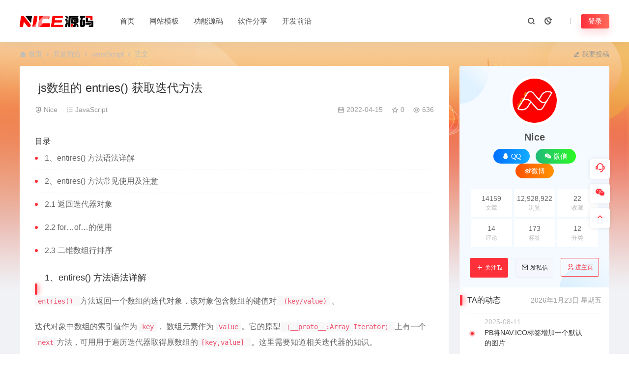

--- FILE ---
content_type: text/html; charset=UTF-8
request_url: https://www.niceym.com/18809.html
body_size: 17969
content:
<!DOCTYPE html>
<html lang="zh-Hans">
<head>
<meta charset="UTF-8">
<meta name="applicable-device"content="pc,mobile">
<meta http-equiv="X-UA-Compatible" content="IE=edge">
<meta name="viewport" content="width=device-width, initial-scale=1">
<title>js数组的 entries() 获取迭代方法 - NICE源码网</title>
<meta name="keywords" content="js数组,entries(),获取迭代,js数组,entries()">
<meta name="description" content="这篇文章主要介绍了js数组的 entries() 获取迭代方法，entries() 方法返回一个数组的迭代对象，该对象包含数组的键值对 (key/value)。下面来详细介绍该neural,需要的朋友可以参考一下"><link rel="stylesheet" href="https://at.alicdn.com/t/c/font_4073586_5fq4g109min.css"/>
<link rel="shortcut icon" href="https://www.niceym.com/wp-content/uploads/2023/11/20231129031901147.ico"/>
<meta name='robots' content='max-image-preview:large' />
<style id='wp-img-auto-sizes-contain-inline-css' type='text/css'>
img:is([sizes=auto i],[sizes^="auto," i]){contain-intrinsic-size:3000px 1500px}
/*# sourceURL=wp-img-auto-sizes-contain-inline-css */
</style>
<link rel='stylesheet' id='prism-style-css' href='https://www.niceym.com/wp-content/plugins/2023030601233054/highlight/styles/Coy.css' type='text/css' media='all' />
<link rel='stylesheet' id='pure-highlightjs-css-css' href='https://www.niceym.com/wp-content/plugins/2023030601233054/assets/pure-highlight.css' type='text/css' media='all' />
<link rel='stylesheet' id='ceoshop-css' href='https://www.niceym.com/wp-content/themes/ceomax-pro/ceoshop/assets/css/ceoshop.css' type='text/css' media='all' />
<link rel='stylesheet' id='ladda-css' href='https://www.niceym.com/wp-content/themes/ceomax-pro/ceoshop/assets/css/ladda-themeless.min.css' type='text/css' media='all' />
<link rel='stylesheet' id='uikit-css' href='https://www.niceym.com/wp-content/themes/ceomax-pro/static/css/uikit.css' type='text/css' media='all' />
<link rel='stylesheet' id='diy-css' href='https://www.niceym.com/wp-content/themes/ceomax-pro/static/css/diy.css' type='text/css' media='all' />
<link rel='stylesheet' id='fancybox-css' href='https://www.niceym.com/wp-content/themes/ceomax-pro/static/css/jquery.fancybox.min.css' type='text/css' media='all' />
<link rel='stylesheet' id='niceym_theme-css' href='https://www.niceym.com/wp-content/themes/niceym_theme/NICE.css' type='text/css' media='all' />
<link rel='stylesheet' id='style-css' href='https://www.niceym.com/wp-content/themes/ceomax-pro/style.css' type='text/css' media='all' />
<script type="text/javascript" src="https://www.niceym.com/wp-content/themes/ceomax-pro/static/js/jquery.min.js" id="jquery-js"></script>
<script type="text/javascript" src="https://www.niceym.com/wp-content/themes/ceomax-pro/static/js/uikit.min.js" id="uikit-js"></script>
<script type="text/javascript" src="https://www.niceym.com/wp-content/themes/ceomax-pro/static/js/jquery.form.js" id="form-js"></script>
<link rel="canonical" href="https://www.niceym.com/18809.html" />
<link rel="icon" href="https://www.niceym.com/wp-content/uploads/2023/11/20231129031901147.ico" sizes="32x32" />
<link rel="icon" href="https://www.niceym.com/wp-content/uploads/2023/11/20231129031901147.ico" sizes="192x192" />
<link rel="apple-touch-icon" href="https://www.niceym.com/wp-content/uploads/2023/11/20231129031901147.ico" />
<meta name="msapplication-TileImage" content="https://www.niceym.com/wp-content/uploads/2023/11/20231129031901147.ico" />
<style id='global-styles-inline-css' type='text/css'>
:root{--wp--preset--aspect-ratio--square: 1;--wp--preset--aspect-ratio--4-3: 4/3;--wp--preset--aspect-ratio--3-4: 3/4;--wp--preset--aspect-ratio--3-2: 3/2;--wp--preset--aspect-ratio--2-3: 2/3;--wp--preset--aspect-ratio--16-9: 16/9;--wp--preset--aspect-ratio--9-16: 9/16;--wp--preset--color--black: #000000;--wp--preset--color--cyan-bluish-gray: #abb8c3;--wp--preset--color--white: #ffffff;--wp--preset--color--pale-pink: #f78da7;--wp--preset--color--vivid-red: #cf2e2e;--wp--preset--color--luminous-vivid-orange: #ff6900;--wp--preset--color--luminous-vivid-amber: #fcb900;--wp--preset--color--light-green-cyan: #7bdcb5;--wp--preset--color--vivid-green-cyan: #00d084;--wp--preset--color--pale-cyan-blue: #8ed1fc;--wp--preset--color--vivid-cyan-blue: #0693e3;--wp--preset--color--vivid-purple: #9b51e0;--wp--preset--gradient--vivid-cyan-blue-to-vivid-purple: linear-gradient(135deg,rgb(6,147,227) 0%,rgb(155,81,224) 100%);--wp--preset--gradient--light-green-cyan-to-vivid-green-cyan: linear-gradient(135deg,rgb(122,220,180) 0%,rgb(0,208,130) 100%);--wp--preset--gradient--luminous-vivid-amber-to-luminous-vivid-orange: linear-gradient(135deg,rgb(252,185,0) 0%,rgb(255,105,0) 100%);--wp--preset--gradient--luminous-vivid-orange-to-vivid-red: linear-gradient(135deg,rgb(255,105,0) 0%,rgb(207,46,46) 100%);--wp--preset--gradient--very-light-gray-to-cyan-bluish-gray: linear-gradient(135deg,rgb(238,238,238) 0%,rgb(169,184,195) 100%);--wp--preset--gradient--cool-to-warm-spectrum: linear-gradient(135deg,rgb(74,234,220) 0%,rgb(151,120,209) 20%,rgb(207,42,186) 40%,rgb(238,44,130) 60%,rgb(251,105,98) 80%,rgb(254,248,76) 100%);--wp--preset--gradient--blush-light-purple: linear-gradient(135deg,rgb(255,206,236) 0%,rgb(152,150,240) 100%);--wp--preset--gradient--blush-bordeaux: linear-gradient(135deg,rgb(254,205,165) 0%,rgb(254,45,45) 50%,rgb(107,0,62) 100%);--wp--preset--gradient--luminous-dusk: linear-gradient(135deg,rgb(255,203,112) 0%,rgb(199,81,192) 50%,rgb(65,88,208) 100%);--wp--preset--gradient--pale-ocean: linear-gradient(135deg,rgb(255,245,203) 0%,rgb(182,227,212) 50%,rgb(51,167,181) 100%);--wp--preset--gradient--electric-grass: linear-gradient(135deg,rgb(202,248,128) 0%,rgb(113,206,126) 100%);--wp--preset--gradient--midnight: linear-gradient(135deg,rgb(2,3,129) 0%,rgb(40,116,252) 100%);--wp--preset--font-size--small: 13px;--wp--preset--font-size--medium: 20px;--wp--preset--font-size--large: 36px;--wp--preset--font-size--x-large: 42px;--wp--preset--spacing--20: 0.44rem;--wp--preset--spacing--30: 0.67rem;--wp--preset--spacing--40: 1rem;--wp--preset--spacing--50: 1.5rem;--wp--preset--spacing--60: 2.25rem;--wp--preset--spacing--70: 3.38rem;--wp--preset--spacing--80: 5.06rem;--wp--preset--shadow--natural: 6px 6px 9px rgba(0, 0, 0, 0.2);--wp--preset--shadow--deep: 12px 12px 50px rgba(0, 0, 0, 0.4);--wp--preset--shadow--sharp: 6px 6px 0px rgba(0, 0, 0, 0.2);--wp--preset--shadow--outlined: 6px 6px 0px -3px rgb(255, 255, 255), 6px 6px rgb(0, 0, 0);--wp--preset--shadow--crisp: 6px 6px 0px rgb(0, 0, 0);}:where(.is-layout-flex){gap: 0.5em;}:where(.is-layout-grid){gap: 0.5em;}body .is-layout-flex{display: flex;}.is-layout-flex{flex-wrap: wrap;align-items: center;}.is-layout-flex > :is(*, div){margin: 0;}body .is-layout-grid{display: grid;}.is-layout-grid > :is(*, div){margin: 0;}:where(.wp-block-columns.is-layout-flex){gap: 2em;}:where(.wp-block-columns.is-layout-grid){gap: 2em;}:where(.wp-block-post-template.is-layout-flex){gap: 1.25em;}:where(.wp-block-post-template.is-layout-grid){gap: 1.25em;}.has-black-color{color: var(--wp--preset--color--black) !important;}.has-cyan-bluish-gray-color{color: var(--wp--preset--color--cyan-bluish-gray) !important;}.has-white-color{color: var(--wp--preset--color--white) !important;}.has-pale-pink-color{color: var(--wp--preset--color--pale-pink) !important;}.has-vivid-red-color{color: var(--wp--preset--color--vivid-red) !important;}.has-luminous-vivid-orange-color{color: var(--wp--preset--color--luminous-vivid-orange) !important;}.has-luminous-vivid-amber-color{color: var(--wp--preset--color--luminous-vivid-amber) !important;}.has-light-green-cyan-color{color: var(--wp--preset--color--light-green-cyan) !important;}.has-vivid-green-cyan-color{color: var(--wp--preset--color--vivid-green-cyan) !important;}.has-pale-cyan-blue-color{color: var(--wp--preset--color--pale-cyan-blue) !important;}.has-vivid-cyan-blue-color{color: var(--wp--preset--color--vivid-cyan-blue) !important;}.has-vivid-purple-color{color: var(--wp--preset--color--vivid-purple) !important;}.has-black-background-color{background-color: var(--wp--preset--color--black) !important;}.has-cyan-bluish-gray-background-color{background-color: var(--wp--preset--color--cyan-bluish-gray) !important;}.has-white-background-color{background-color: var(--wp--preset--color--white) !important;}.has-pale-pink-background-color{background-color: var(--wp--preset--color--pale-pink) !important;}.has-vivid-red-background-color{background-color: var(--wp--preset--color--vivid-red) !important;}.has-luminous-vivid-orange-background-color{background-color: var(--wp--preset--color--luminous-vivid-orange) !important;}.has-luminous-vivid-amber-background-color{background-color: var(--wp--preset--color--luminous-vivid-amber) !important;}.has-light-green-cyan-background-color{background-color: var(--wp--preset--color--light-green-cyan) !important;}.has-vivid-green-cyan-background-color{background-color: var(--wp--preset--color--vivid-green-cyan) !important;}.has-pale-cyan-blue-background-color{background-color: var(--wp--preset--color--pale-cyan-blue) !important;}.has-vivid-cyan-blue-background-color{background-color: var(--wp--preset--color--vivid-cyan-blue) !important;}.has-vivid-purple-background-color{background-color: var(--wp--preset--color--vivid-purple) !important;}.has-black-border-color{border-color: var(--wp--preset--color--black) !important;}.has-cyan-bluish-gray-border-color{border-color: var(--wp--preset--color--cyan-bluish-gray) !important;}.has-white-border-color{border-color: var(--wp--preset--color--white) !important;}.has-pale-pink-border-color{border-color: var(--wp--preset--color--pale-pink) !important;}.has-vivid-red-border-color{border-color: var(--wp--preset--color--vivid-red) !important;}.has-luminous-vivid-orange-border-color{border-color: var(--wp--preset--color--luminous-vivid-orange) !important;}.has-luminous-vivid-amber-border-color{border-color: var(--wp--preset--color--luminous-vivid-amber) !important;}.has-light-green-cyan-border-color{border-color: var(--wp--preset--color--light-green-cyan) !important;}.has-vivid-green-cyan-border-color{border-color: var(--wp--preset--color--vivid-green-cyan) !important;}.has-pale-cyan-blue-border-color{border-color: var(--wp--preset--color--pale-cyan-blue) !important;}.has-vivid-cyan-blue-border-color{border-color: var(--wp--preset--color--vivid-cyan-blue) !important;}.has-vivid-purple-border-color{border-color: var(--wp--preset--color--vivid-purple) !important;}.has-vivid-cyan-blue-to-vivid-purple-gradient-background{background: var(--wp--preset--gradient--vivid-cyan-blue-to-vivid-purple) !important;}.has-light-green-cyan-to-vivid-green-cyan-gradient-background{background: var(--wp--preset--gradient--light-green-cyan-to-vivid-green-cyan) !important;}.has-luminous-vivid-amber-to-luminous-vivid-orange-gradient-background{background: var(--wp--preset--gradient--luminous-vivid-amber-to-luminous-vivid-orange) !important;}.has-luminous-vivid-orange-to-vivid-red-gradient-background{background: var(--wp--preset--gradient--luminous-vivid-orange-to-vivid-red) !important;}.has-very-light-gray-to-cyan-bluish-gray-gradient-background{background: var(--wp--preset--gradient--very-light-gray-to-cyan-bluish-gray) !important;}.has-cool-to-warm-spectrum-gradient-background{background: var(--wp--preset--gradient--cool-to-warm-spectrum) !important;}.has-blush-light-purple-gradient-background{background: var(--wp--preset--gradient--blush-light-purple) !important;}.has-blush-bordeaux-gradient-background{background: var(--wp--preset--gradient--blush-bordeaux) !important;}.has-luminous-dusk-gradient-background{background: var(--wp--preset--gradient--luminous-dusk) !important;}.has-pale-ocean-gradient-background{background: var(--wp--preset--gradient--pale-ocean) !important;}.has-electric-grass-gradient-background{background: var(--wp--preset--gradient--electric-grass) !important;}.has-midnight-gradient-background{background: var(--wp--preset--gradient--midnight) !important;}.has-small-font-size{font-size: var(--wp--preset--font-size--small) !important;}.has-medium-font-size{font-size: var(--wp--preset--font-size--medium) !important;}.has-large-font-size{font-size: var(--wp--preset--font-size--large) !important;}.has-x-large-font-size{font-size: var(--wp--preset--font-size--x-large) !important;}
/*# sourceURL=global-styles-inline-css */
</style>
</head>
	<body id="ceotheme" class="">
        <script>var all_night_theme=false;</script><script>var is_switch_day_night=false;</script>	    <style>
			    </style>
		<div class="ceo-background-muted site ceo-zz-background" >
			<header class="header ceo-background-default" ceo-sticky>
    <div class="navbar ceo-position-relative">
    	<div class="ceo-container ceo-flex ceo-flex-middle ceo-position-relative ceo-logo-shou">
    		<a href="https://www.niceym.com" class="logo ceo-logo ceo-display-inline-block" alt="NICE源码网">
    		    <div class="ceo-logo-nav-night ceo-visible@m" style="background: url(https://www.niceym.com/wp-content/uploads/2023/11/20231130073644243.png) no-repeat;background-size: 150px auto;"></div>
    		        		    <div class="ceo-app-logo2" style="background: url(https://www.niceym.com/wp-content/uploads/2023/11/20231130073644243.png) no-repeat;background-size: 92px auto;"></div>
                    		        		</a>
    		
    		<nav class="nav ceo-flex-1 ceo-position-relative ceo-visible@m"><ul id="menu-%e9%a1%b6%e9%83%a8%e8%8f%9c%e5%8d%95" class="nav ceo-flex-1 ceo-margin-remove"><li id="menu-item-34440" class="menu-item menu-item-type-custom menu-item-object-custom menu-item-home menu-item-34440"><a href="https://www.niceym.com/">首页</a></li>
<li id="menu-item-34442" class="menu-item menu-item-type-taxonomy menu-item-object-category menu-item-has-children menu-item-34442"><a href="https://www.niceym.com/moban/pbcms">网站模板</a>
<ul class="sub-menu">
	<li id="menu-item-64766" class="menu-item menu-item-type-taxonomy menu-item-object-category menu-item-64766"><a href="https://www.niceym.com/moban/pbcms">PbootCMS模板</a></li>
	<li id="menu-item-34454" class="menu-item menu-item-type-taxonomy menu-item-object-category menu-item-34454"><a href="https://www.niceym.com/moban/bkcms">博客CMS</a></li>
	<li id="menu-item-34452" class="menu-item menu-item-type-taxonomy menu-item-object-category menu-item-34452"><a href="https://www.niceym.com/moban/discuz">Discuz动力</a></li>
	<li id="menu-item-34453" class="menu-item menu-item-type-taxonomy menu-item-object-category menu-item-34453"><a href="https://www.niceym.com/moban/wordpress">WORDPRESS主题</a></li>
</ul>
</li>
<li id="menu-item-34443" class="menu-item menu-item-type-taxonomy menu-item-object-category menu-item-has-children menu-item-34443"><a href="https://www.niceym.com/gneng">功能源码</a>
<ul class="sub-menu">
	<li id="menu-item-34487" class="menu-item menu-item-type-taxonomy menu-item-object-category menu-item-34487"><a href="https://www.niceym.com/gneng/kefu">客服系统</a></li>
	<li id="menu-item-34450" class="menu-item menu-item-type-taxonomy menu-item-object-category menu-item-34450"><a href="https://www.niceym.com/gneng/maccms">苹果CMS</a></li>
	<li id="menu-item-34449" class="menu-item menu-item-type-taxonomy menu-item-object-category menu-item-34449"><a href="https://www.niceym.com/gneng/pay">支付</a></li>
</ul>
</li>
<li id="menu-item-34495" class="menu-item menu-item-type-taxonomy menu-item-object-category menu-item-has-children menu-item-34495"><a href="https://www.niceym.com/software">软件分享</a>
<ul class="sub-menu">
	<li id="menu-item-34469" class="menu-item menu-item-type-taxonomy menu-item-object-category menu-item-34469"><a href="https://www.niceym.com/software/photoshop">PS图像处理</a></li>
	<li id="menu-item-34459" class="menu-item menu-item-type-taxonomy menu-item-object-category menu-item-34459"><a href="https://www.niceym.com/software/illustrator">AI矢量绘图</a></li>
	<li id="menu-item-34461" class="menu-item menu-item-type-taxonomy menu-item-object-category menu-item-34461"><a href="https://www.niceym.com/software/cad">CAD制图软件</a></li>
	<li id="menu-item-34470" class="menu-item menu-item-type-taxonomy menu-item-object-category menu-item-34470"><a href="https://www.niceym.com/software/solidworks">Solidworks</a></li>
	<li id="menu-item-34457" class="menu-item menu-item-type-taxonomy menu-item-object-category menu-item-34457"><a href="https://www.niceym.com/software/3dmax">3dMAX</a></li>
	<li id="menu-item-34473" class="menu-item menu-item-type-taxonomy menu-item-object-category menu-item-34473"><a href="https://www.niceym.com/software/3dmax/vray">Vray</a></li>
	<li id="menu-item-34472" class="menu-item menu-item-type-taxonomy menu-item-object-category menu-item-34472"><a href="https://www.niceym.com/software/caotuds">草图大师</a></li>
	<li id="menu-item-34458" class="menu-item menu-item-type-taxonomy menu-item-object-category menu-item-34458"><a href="https://www.niceym.com/software/acrobat">Acrobat PDF</a></li>
	<li id="menu-item-34468" class="menu-item menu-item-type-taxonomy menu-item-object-category menu-item-34468"><a href="https://www.niceym.com/software/pr">PR视频剪辑</a></li>
	<li id="menu-item-34460" class="menu-item menu-item-type-taxonomy menu-item-object-category menu-item-34460"><a href="https://www.niceym.com/software/c4d">C4D</a></li>
	<li id="menu-item-34463" class="menu-item menu-item-type-taxonomy menu-item-object-category menu-item-34463"><a href="https://www.niceym.com/software/dwqh">DW前后端</a></li>
	<li id="menu-item-34464" class="menu-item menu-item-type-taxonomy menu-item-object-category menu-item-34464"><a href="https://www.niceym.com/software/indesign">InDesign</a></li>
	<li id="menu-item-34465" class="menu-item menu-item-type-taxonomy menu-item-object-category menu-item-34465"><a href="https://www.niceym.com/software/office">Office办公软件</a></li>
	<li id="menu-item-34466" class="menu-item menu-item-type-taxonomy menu-item-object-category menu-item-34466"><a href="https://www.niceym.com/software/por-e">por-e</a></li>
	<li id="menu-item-34467" class="menu-item menu-item-type-taxonomy menu-item-object-category menu-item-34467"><a href="https://www.niceym.com/software/project">Project</a></li>
	<li id="menu-item-34471" class="menu-item menu-item-type-taxonomy menu-item-object-category menu-item-34471"><a href="https://www.niceym.com/software/athe">其他软件</a></li>
</ul>
</li>
<li id="menu-item-34444" class="menu-item menu-item-type-taxonomy menu-item-object-category current-post-ancestor menu-item-has-children menu-item-34444"><a href="https://www.niceym.com/news">开发前沿</a>
<ul class="sub-menu">
	<li id="menu-item-34451" class="menu-item menu-item-type-taxonomy menu-item-object-category menu-item-34451"><a href="https://www.niceym.com/news/pbootcmsedu">PbootCms相关教程</a></li>
	<li id="menu-item-34448" class="menu-item menu-item-type-taxonomy menu-item-object-category menu-item-34448"><a href="https://www.niceym.com/news/seoyouhua">网站优化</a></li>
	<li id="menu-item-34446" class="menu-item menu-item-type-taxonomy menu-item-object-category menu-item-34446"><a href="https://www.niceym.com/news/phpbc">PHP编程</a></li>
	<li id="menu-item-34447" class="menu-item menu-item-type-taxonomy menu-item-object-category menu-item-34447"><a href="https://www.niceym.com/news/kfcsshtml">CSS/HTML</a></li>
	<li id="menu-item-34445" class="menu-item menu-item-type-taxonomy menu-item-object-category current-post-ancestor current-menu-parent current-post-parent menu-item-34445"><a href="https://www.niceym.com/news/jsjiaoliu">JavaScript</a></li>
	<li id="menu-item-61137" class="menu-item menu-item-type-taxonomy menu-item-object-category menu-item-61137"><a href="https://www.niceym.com/news/mssql">MsSql</a></li>
	<li id="menu-item-44066" class="menu-item menu-item-type-taxonomy menu-item-object-category menu-item-has-children menu-item-44066"><a href="https://www.niceym.com/news/mysql">MySql<i class="ceofont ceoicon-arrow-right-s-line"></i></a>
	<ul class="sub-menu">
		<li id="menu-item-64353" class="menu-item menu-item-type-post_type menu-item-object-page menu-item-64353"><a href="https://www.niceym.com/vip">加入会员<em class="hot"></em></a></li>
	</ul>
</li>
</ul>
</li>
</ul></nav>    
    		<div class="header-info ceo-flex ceo-flex-middle">
    		        			<a href="#header-search" class="header-search ceo-navbar-s" ceo-toggle><i class="ceofont ceoicon-search-2-line ceo-text-bolder"></i></a>
    			    			    			<a href="javascript:switchNightMode()" class="header-search ceo-navbar-s" ceo-tooltip="开启/关闭夜间模式"><i class="ceofont ceoicon-moon-clear-line ceo-text-bolder to-night"></i></a>
    			    			        		<div id="header-search" ceo-modal>
    <div class="ceo-tan ceo-modal-dialog ceo-modal-body home-modal ceo-padding-remove ceo-margin-auto-vertical">
        <button class="ceo-modal-close-default" type="button" ceo-close></button>
        <div class="b-r-12 ceo-background-default ceo-overflow-hidden ceo-position-relative ceo-padding-30px">
            <h3>搜索</h3>
    		<div class="search search-navbar">
    			<form method="get" class="b-r-4 b-a ceo-form ceo-flex ceo-overflow-hidden search-form" action="https://www.niceym.com">
    				<input type="search" placeholder="输入关键字搜索" autocomplete="off" value="" name="s" required="required" class="ceo-input ceo-flex-1 ceo-text-small">
    				<button type="submit"><i class="ceofont ceoicon-search-2-line ceo-text-bolder"></i></button>
    			</form>
    		</div>
            <div class="header-btn-search">
                <div class="header-btn-search-s ceo-dt change-color btn-search-all">搜索全站</div>
                            </div>
    		<div class="tags-item ceo-margin-top">
    			<p class="ceo-margin-small-bottom ceo-text-small">热门标签：</p>
    			<div id="navbar-tags-list"></div>
    		</div>
		</div>
    	<div class="home-modal-bottom">
    	    <ul>
    	        <li></li>
    	        <li></li>
    	    </ul>
    	</div>
	</div>
</div>
<script>
    $(".btn-search-all").on("click",function () {
        $(".search .search-form button").trigger('click')
    })
    $(".btn-search-category").on("click",function (event) {
        event.preventDefault()
        let search_s=$(".search-navbar input[name=s]").val();
        if(!search_s){
            return false;
        }
        let category_search_url='/?s='+search_s+"&cat=18809"
        console.log(category_search_url)
        location.href=category_search_url
    })
</script>        		
        		<div id="nav_user" style="display: contents"></div>
<script>
    (function($){
        $.ajax({
            url:"//www.niceym.com/wp-content/themes/ceomax-pro/nav_user.php",
            success:function(res){
                if(res.indexOf(res,'display')!='-1'){
                    $("#nav_user").html(res)
                }
            }
        })
    })(jQuery)
</script>    		</div>
    	</div>
    </div>
</header><main>
		<section class="beijing ceo-background-contain ceo-background-top-center ceo-background-norepeat"  style="background-image: url(https://www.niceym.com/wp-content/uploads/2023/12/20231231121923712.jpg);">

		<div class="ceo-container ceo-margin-medium-bottom">
            <!--当前位置-->
<div class="ceo-flex ceo-weizhi">
            <div class="crumb ceo-flex-1 ceo-text-small">
            <div class="crumb ceo-flex-1"><i class="ceofont ceoicon-home-3-fill"></i> <a itemprop="breadcrumb" href="https://www.niceym.com">首页</a> <i class="ceofont ceoicon-arrow-right-s-line"></i> <a itemprop="breadcrumb" href="https://www.niceym.com/news">开发前沿</a> <i class="ceofont ceoicon-arrow-right-s-line"></i> <a itemprop="breadcrumb" href="https://www.niceym.com/news/jsjiaoliu">JavaScript</a> <i class="ceofont ceoicon-arrow-right-s-line"></i> <span class="current">正文</span></div>        </div>
                <div class="crumb ceo-crumb-tg ceo-text-small">
            <a href="" target="_blank"> <i class="ceofont ceoicon-edit-2-line"></i> 我要投稿</a>
        </div>
    </div>			<div class="ceo-side-lie ceo-margin-top-20" ceo-grid>
				<div class="ceo-side-lie-z single ceo-width-auto">
					<div class="">
						<div class="b-a b-r-4 single-warp ceo-overflow-hidden ceo-background-default ceo-margin-bottom ceo-padding-remove-bottom">

                    		<!--文章标题模块-->
                    		<header class="ceo-background-default b-b ceo-margin-bottom-30">
                    			<div class=" ceo-container ceo-text-small ceo-single-padding">
                    				<div class="single-head">
                    					<h1 class="ceo-h15 ceo-margin-bottom-20" title="js数组的 entries() 获取迭代方法">
                    					

<div class="ceo-single-tese">
    </div>                            			js数组的 entries() 获取迭代方法</h1>
                    					<div class="ceo-text-small ceo-text-muted ceo-flex ceo-text-truncate ceo-overflow-auto">
                    					    <div class="avatar ceo-flex ceo-flex-1 ceo-flex-middle ceo-single-right">

                    					                        					    <span class="ceo-text-small ceo-display-block ceo-single-right"><i class="ceofont ceoicon-shield-user-line"></i> <a href="https://www.niceym.com/author/admin" title="由 Nice 发布" rel="author">Nice</a></span>
                    					    
                    						                    						<span class="ceo-display-inline-block ceo-single-right ceo-flex ceo-flex-middle"><i class="ceofont ceoicon-list-check"></i> <a href="https://www.niceym.com/news/jsjiaoliu">JavaScript</a></span>
                    						                    						<span class="ceo-display-inline-block ceo-flex ceo-flex-middle"></span>
                    					    </div>

                    					                        						<span class="ceo-display-inline-block ceo-single-left ceo-flex ceo-flex-middle"><i class="ceofont ceoicon-calendar-todo-line"></i> 2022-04-15</span>
                    						
                    						                    						<span class="ceo-display-inline-block ceo-single-left ceo-flex ceo-flex-middle"><i class="ceofont ceoicon-star-line"></i> 0</span>
                    						
                    						                    						<span class="ceo-display-inline-block ceo-single-left ceo-flex ceo-flex-middle"><i class="ceofont ceoicon-eye-line"></i> 636</span>
                    						
                    					</div>
                    				</div>
                    			</div>
                    		</header>
            				<!--文章标题模块-->

							<!--文章内容模块-->
							<article class="single-content" id="contentstart">
							    <!--内页顶部广告位-->
                                                                                                <h5>目录</h5>
<ul>
<li>1、entires() 方法语法详解 </li>
<li>2、entires() 方法常见使用及注意</li>
<ul>
<li>2.1 返回迭代器对象</li>
<li>2.2 for&#8230;of&#8230;的使用</li>
<li>2.3 二维数组行排序</li>
</ul>
</ul>
<h2>1、entires() 方法语法详解<br /> </h2>
<p><code>entries() </code>方法返回一个数组的迭代对象，该对象包含数组的键值对<code> (key/value)</code> 。</p>
<p>迭代对象中数组的索引值作为 <code>key</code>， 数组元素作为 <code>value</code>。它的原型<code>（__proto__:Array Iterator）</code>上有一个<code>next</code>方法，可用用于遍历迭代器取得原数组的<code>[key,value] </code>。这里需要知道相关迭代器的知识。</p>
</p>
<h2>2、entires() 方法常见使用及注意</h2>
</p>
<h3>2.1 返回迭代器对象</h3>
<pre>
    var arr = ["red", "blue", "green"]
    var x = arr.entries()
    console.log(x); // Array Iterator {}
    console.log(x.next()) //{value: Array:[0, "red"],done:false}
    console.log(x.next()) //{value: Array:[1, "blue"],done:false}
    console.log(x.next()) //{value: Array:[2, "green"],done:false}
    console.log(x.next()) //{value: undefined, done: true}

</pre>
</p>
<h3>2.2 for&#8230;of&#8230;的使用</h3>
<pre>
    const options = [1, , , , 5];
    for (const [index, value] of options.entries()) {
      console.log(value);
    }
    // 0 1
    // 1 undefined
    // 2 undefined
    // 3 undefined
    // 4 5

</pre>
</p>
<h3>2.3 二维数组行排序</h3>
<pre>
    function sortTwo(arr) {
      var entries = arr.entries()
      var flag = true
      while (flag) {
        var res = entries.next()
        if (!res.done) {
          res.value[1].sort((a, b) =&gt; a - b);
          flag = true
        } else {
          flag = false
        }
      }
      return arr
    }
    var arr = [[1, 3, 2], [44, 33], [11, 55, 44, 33]]
    sortTwo(arr)
    console.log(arr);// [[1, 2, 3], [33, 44], [11, 33, 44, 55]]

</pre>
<p>上面的代码中<code> sortTwo </code>方法中首先获取传入数组的迭代对象，然后通过定义一个初始化标识为 <code>true</code>,通过递归调用迭代对象 <code>entires </code>的 <code>next </code>方法赋值给 <code>res </code>对象，判断<code>res</code>对象的<code>d one </code>属性，若该值为 <code>true </code>表示可以递归，<code>res.value</code> 对应的是二维数组的每一行，对该项进行排序即可，若值为 <code>flase </code>表示结束递归。</p>
<p><strong>总结：</strong></p>
<p>到此这篇关于js数组的 entries() 获取迭代方法的文章就介绍到这了,更多相关js数组 entries() 获取迭代内容请搜索NICE源码以前的文章或继续浏览下面的相关文章希望大家以后多多支持NICE源码！</p>
							</article>
							<!--文章内容模块-->

							<div class="single-foot ceo-text-center ceo-padding-an" id="single-anniu">
		<a href="javascript:;" class="add-collection btn change-color-sc" data-id="18809"><i class="ceofont ceoicon-star-line"></i> 收藏 (0)</a>		
	    
		<a href="javascript:;" data-action="topTop" data-id="18809" class="ceo-display-inline-block btn change-color dotGood ">
		<i class="ceofont ceoicon-thumb-up-line"></i> 点赞 (<span class="count">0</span>)
	</a>
		
	
</div>

<!--版权-->
<div class="single-cop">
	<div class="ceo-alert-banquan b-r-4" ceo-alert>
		<p class="ceo-margin-remove-bottom ceo-margin-small-top ceo-margin-bottom-20"><font size="+0.5" color="red"><b>免责声明：</b></font> <br>
1、本网站所有发布的源码、软件和资料均为收集各大资源网站整理而来;仅限用于学习和研究目的,您必须在下载后的24个小时之内，从您的电脑中彻底删除上述内容。
不得使用于非法商业用途，不得违反国家法律。否则后果自负！ <br> <br>
2、本站信息来自网络，版权争议与本站无关。一切关于该资源商业行为与www.niceym.com无关。 <br>
如果您喜欢该程序，请支持正版源码、软件，购买注册，得到更好的正版服务。 <br>
如有侵犯你版权的，请邮件与我们联系处理（邮箱:skknet@qq.com），本站将立即改正。</p>
			    <p class="ceo-margin-small-bottom"><i class="ceofont ceoicon-map-pin-line"></i><a href="https://www.niceym.com" target="_blank">NICE源码网</a> <i class="ceofont ceoicon-arrow-right-s-line"></i> <a href="https://www.niceym.com/news/jsjiaoliu">JavaScript</a> <i class="ceofont ceoicon-arrow-right-s-line"></i> js数组的 entries() 获取迭代方法 <i class="ceofont ceoicon-arrow-right-s-line"></i> https://www.niceym.com/18809.html</p>
	    	</div>
</div>

<!--标签-->
<div class="ceo-margin-top b-t">
	<div class="tags-item ceo-single-tags">
			</div>
</div>

						</div>
						<div class="ceo-background-default b-b ceo-margin-bottom b-r-4">
	<div class="ceo-text-small ceo-panding-s">
		<div class="single-head">
			<div class="ceo-text-small ceo-text-muted ceo-flex ceo-text-truncate ceo-overflow-auto">
				<div class="avatar ceo-flex-1 ceo-flex ceo-flex-middle ceo-avatar-t">
				    					<img alt='' src='//www.niceym.com/wp-content/uploads/2024/01/2024010415363658.jpg' class='avatar avatar-20 photo' data-id='1' height='20' width='20'>															<span class="ceo-text-small ceo-display-block ceo-margin-small-left"><a href="https://www.niceym.com/author/admin" title="由 Nice 发布" rel="author">Nice</a></span>
															<p></p>
					
					                    <div class="poster-share-ico">
                        <a class="btn-bigger-cover j-mobile-share" data-nonce="2bbb2d529a" data-qrcode="https://www.niceym.com/18809.html" data-id="18809" data-action="create-bigger-image" id="bigger-cover" href="javascript:;">
                            <i class="ceofont ceoicon-image-line"></i> <span>生成海报</span></a>
                    </div>
                    
                    					<button id="TKLS" class="ceo-text-fz itemCopy red_tkl button_tkl" type="button" data-clipboard-text="js数组的 entries() 获取迭代方法：https://www.niceym.com/18809.html"><i class="ceofont ceoicon-attachment-2"></i>复制本文链接</button>
										            		<div class="share">
                        						<a class="weixin-share ceo-display-inline-block ceo-fx-weixin" href="https://www.niceym.com/wp-content/themes/ceomax-pro/inc/qrcode?data=https://www.niceym.com/18809.html" ceo-tooltip="分享到微信" target="_blank"><i class="ceofont ceoicon-wechat-fill"></i></a>
						<a class="ceo-display-inline-block ceo-fx-qq" href="http://connect.qq.com/widget/shareqq/index.html?url=https://www.niceym.com/18809.html&sharesource=qzone&title=js数组的 entries() 获取迭代方法&pics=https://www.niceym.com/wp-content/uploads/2023/12/20231231122126579.jpg?imageMogr2/thumbnail/400x/format/webp&summary=目录 1、entires() 方法语法详解 2、entire&hellip;"  ceo-tooltip="分享到QQ好友/QQ空间" target="_blank"><i class="ceofont ceoicon-qq-fill"></i></a>
						<a class="ceo-display-inline-block ceo-fx-weibo" href="http://service.weibo.com/share/mobile.php?url=https://www.niceym.com/18809.html&title=js数组的 entries() 获取迭代方法 - NICE源码网&appkey=3313789115" ceo-tooltip="分享到微博" target="_blank"><i class="ceofont ceoicon-weibo-fill"></i></a>
            		</div>
            						</div>

			</div>
		</div>
	</div>
</div>

<script src="https://www.niceym.com/wp-content/themes/ceomax-pro/static/js/clipboard.min.js" type="text/javascript"></script>
<script>
var clipboard = new Clipboard('.itemCopy');
clipboard.on('success',
function(e) {
    if (e.trigger.disabled == false || e.trigger.disabled == undefined) {
        e.trigger.innerHTML = "<i class='ceofont ceoicon-attachment-2'></i>链接复制成功";
        e.trigger.disabled = true;
        setTimeout(function() {
            e.trigger.innerHTML = "<i class='ceofont ceoicon-attachment-2'></i>复制本文链接";
            e.trigger.disabled = false;
        },
        2000);
    }
});
clipboard.on('error',
function(e) {
    e.trigger.innerHTML = "链接复制失败";
});
</script>

						
<div class="ceo-grid-small ceo-margin-bottom" ceo-grid>
    
    <div class="ceo-width-1-2">
                    <div class="b-r-4 ceo-inline ceo-overflow-hidden ceo-width-1-1 ceo-page-img" style="height:100px">
                <img class="ceo-overlay-scale" src="https://www.niceym.com/wp-content/uploads/2023/12/20231231122126579.jpg" alt="JavaScript 手动实现instanceof的方法">                <div class="ceo-overlay ceo-overlay-primary ceo-position-bottom">
                    <span>上一篇：</span>
                    <a href="https://www.niceym.com/18808.html" class="ceo-display-block ceo-text-truncate">JavaScript 手动实现instanceof的方法</a>
                </div>
            </div>
            </div>
    <div class="ceo-width-1-2">
                    <div class="b-r-4 ceo-inline ceo-overflow-hidden ceo-width-1-1 ceo-page-img" style="height:100px">
                <img width="448" height="413" src="https://www.niceym.com/wp-content/uploads/2022/04/ad886b28915b48271c87644b37ffff63.jpg" class="attachment- size- wp-post-image" alt="" decoding="async" fetchpriority="high" />                <div class="ceo-overlay ceo-overlay-primary ceo-position-bottom">
                    <span>下一篇：</span>
                    <a href="https://www.niceym.com/18812.html" class="ceo-display-block ceo-text-truncate">Vue实现简单的发表评论功能</a>
                </div>
            </div>
            </div>
    </div>
						<!--内页底部广告位-->

						<!--常见问题-->
						
						<!--相关文章-->
												
						<!--猜你喜欢-->
																		<section id="ceoxiangguan" class="ceo-background-default b-b ceo-margin-bottom-20 ceo-margin-top-20 b-r-4 ceo-padding-30px ceo-xiangguan">
    <div class="ceo-xiangguan-wen">
        <div class="ceo-qa-commont">
            <span class="ceo-qa-turn"><i class="ceofont ceoicon-heart-add-line"></i> 猜你喜欢</span>
        </div>
        <ul class="xgart-row" id="single-like-list" data-cat-id="131">
            <div class="ceo-width-1-1" style="text-align: center; padding: 40px 0;">
                <div class="ceo-text-muted">
                    <div class="ceo-loader-default"></div>
                </div>
            </div>
        </ul>
    </div>
</section>												
						<!--评论模块-->
																								
						<!--联系官方-->
						
					</div>
				</div>
				                <div class="ceo-side-lie-y ceo-width-expand sidebar-column">
                	<div class="sidebar">
    <section class="side-author b-a b-r-4 ceo-background-default ceo-overflow-hidden ceo-margin-bottom">
	<div class="user-info ceo-padding-small ceo-position-relative">
		<div class="ceo-position-relative ceo-position-z-index">
			<div class="avatar ceo-text-center">
				<img alt='' src='//www.niceym.com/wp-content/uploads/2024/01/2024010415363658.jpg' class='avatar avatar-100 photo' data-id='1' height='100' width='100'>			</div>
			<div class="ceo-text-center">
				<p class="ceo-text-bolder ceo-margin-small-top ceo-margin-small-bottom ceo-h4"><a href="https://www.niceym.com/author/admin" title="由 Nice 发布" rel="author">Nice</a></p>
				<p class="ceo-text-small ceo-text-muted ceo-margin-small-top ceo-margin-bottom-10">
									</p>
			</div>
		</div>
				<div class="ceo-text-center ceo-author-a-admin">
            <a class="qq" href="https://wpa.qq.com/msgrd?v=3&amp;uin=79024519&amp;site=qq&amp;menu=yes" ceo-tooltip="QQ" target="_blank" rel="nofollow"><i class="ceofont ceoicon-qq-fill"> QQ</i>
            </a>
            <a class="wx" ceo-toggle="target: #weixin" ceo-tooltip="微信" rel="nofollow"><i class="ceofont ceoicon-wechat-fill"> 微信</i>
            </a>
            <div id="weixin" ceo-modal>
                <div class="ceo-modal-dialog ceo-modal-body ceo-text-center">
                    <div class="section-title b-b ceo-padding-bottom-10 ceo-margin-bottom">
                        <h3 class="ceo-display-block">微信</h3>
                    </div>
                    <img src="">
                </div>
            </div>
			<a class="wb" href="" ceo-tooltip="微博" target="_blank" rel="nofollow"><i class="ceofont ceoicon-weibo-fill">微博</i></a>
        </div>
                		<div class="side-author-count ceo-margin-top ceo-position-relative ceo-position-z-index" id="sidebar-author-statistics" data-user-id="1">
			<ul class="ceo-grid-collapse" ceo-grid>
				<li class="ceo-width-1-3 ceo-display-inline-block ceo-text-center">
					<div class="item ceo-background-default ">
						<p class="ceo-h4 ceo-margin-remove" data-stat="posts">-</p>
						<span>文章</span>
					</div>
				</li>
				<li class="ceo-width-1-3 ceo-display-inline-block ceo-text-center">
					<div class="item ceo-background-default ">
						<p class="ceo-h4 ceo-margin-remove" data-stat="views">-</p>
						<span>浏览</span>
					</div>
				</li>
				<li class="ceo-width-1-3 ceo-display-inline-block ceo-text-center">
					<div class="item ceo-background-default ">
						<p class="ceo-h4 ceo-margin-remove" data-stat="collections">-</p>
						<span>收藏</span>
					</div>
				</li>
				<li class="ceo-width-1-3 ceo-display-inline-block ceo-text-center">
					<div class="item ceo-background-default ">
						<p class="ceo-h4 ceo-margin-remove" data-stat="comments">-</p>
						<span>评论</span>
					</div>
				</li>
				<li class="ceo-width-1-3 ceo-display-inline-block ceo-text-center">
					<div class="item ceo-background-default ">
						<p class="ceo-h4 ceo-margin-remove" data-stat="tags">-</p>
						<span>标签</span>
					</div>
				</li>
				<li class="ceo-width-1-3 ceo-display-inline-block ceo-text-center">
					<div class="item ceo-background-default ">
						<p class="ceo-h4 ceo-margin-remove" data-stat="pages">-</p>
						<span>分类</span>
					</div>
				</li>

			</ul>
		</div>
				        <div class="ceo-gzsxbtn-box">
            <div class="ceo-grid-small btn-follow-div" ceo-grid>
                <div class="ceo-width-1-3"><button type="button" class="ceo-gzbtn j-follow btn-primary" data-user="1"><i class="ceofont ceoicon-add-line"></i>关注Ta</button></div><div class="ceo-width-1-3"><button type="button" class="ceo-sxbtn j-message" data-user="1"><i class="ceofont ceoicon-mail-line"></i>发私信</button></div>                <div class="ceo-width-1-3">
                    <a href="https://www.niceym.com/author/admin" target="_blank" class="ceo-zybtn" rel="noreferrer nofollow"><i class="ceofont ceoicon-user-add-line"></i>进主页</a>
                </div>
            </div>
        </div>
        	</div>
	
		<div class="side-author-latest ceo-background-default ceo-padding-small">
		<div class="b-b ceo-padding-top-small ceo-padding-remove-horizontal ceo-clearfix  ceo-flex ceo-flex-middle">
			<span class="side-title side-title-style ceo-h5 ceo-float-left ceo-margin-remove ceo-position-relative">TA的动态</span>
			<span class="home-time ceo-float-right ceo-display-inline-block ceo-text-muted ceo-text-small ceo-flex-1 ceo-text-right"></span>
		</div>

		<ul class="ceo-padding-remove ceo-margin-remove-bottom" id="sidebar-author-latest-list" data-author-id="1" data-post-id="18809">
			<li style="text-align: center; padding: 20px 0;">
				<div class="ceo-text-muted">
					<div class="ceo-loader-default"></div>
				</div>
			</li>
		</ul>
	</div>
	
</section>
<section class="side-tag b-r-4 b-a ceo-background-default ceo-margin-bottom">
	<div class="b-b ceo-padding-small ceo-flex ceo-flex-middle">
		<span class="side-title side-title-style ceo-position-relative">热门标签</span>
	</div>
	<ul class="ceo-list tags-item ceo-padding-small ceo-margin-remove" id="sidebar-tags-list">
		<li style="text-align: center; padding: 20px 0;">
			<div class="ceo-text-muted">
				<div class="ceo-loader-default"></div>
			</div>
		</li>
	</ul>
</section><section class="side-art b-a b-r-4 ceo-background-default ceo-margin-bottom">
    <div class="b-b ceo-padding-small ceo-clearfix  ceo-flex ceo-flex-middle">
        <span class="side-title side-title-style ceo-h5 ceo-float-left ceo-margin-remove ceo-position-relative">热门文章</span>
        <span class="home-time ceo-float-right ceo-display-inline-block ceo-text-muted ceo-text-small ceo-flex-1 ceo-text-right"></span>
    </div>
    <ul class="ceo-list ceo-padding-remove ceo-overflow-auto ceo-sidebar-wenzhang" id="sidebar-article-list" data-cat-id="131">
        <li class="ceo-margin-remove-top" style="text-align: center; padding: 20px 0;">
            <div class="ceo-text-muted">
                <div class="ceo-loader-default"></div>
            </div>
        </li>
    </ul>
</section><section class="side-art b-a b-r-4 ceo-background-default ceo-margin-bottom">
    <div class="b-b ceo-padding-small ceo-clearfix  ceo-flex ceo-flex-middle">
        <span class="side-title side-title-style ceo-h5 ceo-float-left ceo-margin-remove ceo-position-relative">随机推荐</span>
    </div>
    <ul class="ceo-sidebar-double ceo-padding-small ceo-overflow-auto ceo-sidebar-wenzhang ceo-grid" ceo-grid id="sidebar-double-list" data-cat-id="131">
        <li class="ceo-width-1-1" style="text-align: center; padding: 20px 0;">
            <div class="ceo-text-muted">
                <div class="ceo-loader-default"></div>
            </div>
        </li>
    </ul>
</section></div>                </div>
			</div>
		</div>
		<!--内页专题-->
			</section>
</main>
			<!--跟随-->
			
<div class="wapnone ceo_follow_service" style="top:45%">
    <!--活动按钮-->
        <!--侧边栏跟随客服---->
	<ul>
	            
                
	    		<li class="ceo_follow_service_box ceo_follow_service_consult">
		    <span class="ceo_follow_qq" href="javacript:;"><i class="ceofont ceoicon-customer-service-2-line"></i>
			<div class="ceo_follow_service_consult_cont"> <span class="ceo_follow_service_triangle"></span>
				<div class="ceo_follow_service_consult_cont_top">
				    <span class="ceo_follow_service_hint">
						<span><i class="ceo_follow_service_iconlx ceofont ceoicon-discuss-line"></i> QQ在线客服 </span>
					</span>
					    				<a class="ceo_follow_service_button" href="https://wpa.qq.com/msgrd?v=3&uin=79024519&site=qq&menu=yes" target="_blank">咨询在线客服</a>
        							</div>
				<span class="ceo_follow_service_phone"> 请直接说明来意 </span>
				<span class="ceo_follow_service_check_site">
					<span onclick="window.open('https://www.niceym.com')">
					    <i class="ceo_follow_service_icongd ceofont ceoicon-shield-check-line"></i>5X8小时在线					</span>
				</span>
			</div>
			</span>
		</li>
		
				<li class="ceo_follow_service_box ceo_follow_service_qr ceo_footer_s">
		    <a href="javacript:;"><i class="ceofont ceoicon-wechat-fill"></i>
			<div class="ceo_follow_service_qr_cont">
			    <span class="ceo_follow_service_triangle"></span>
				<div class="ceo_follow_service_qrimg">
				    <span class="ceo_follow_service_qrimg_site" style="background: url(https://www.niceym.com/wp-content/uploads/2021/11/2021111610582964.png)"></span>
				    微信客服				</div>
				<div class="ceo_follow_service_qrtext">
				    <span>投诉·建议（售后勿扫）</span>
				</div>
			</div>
			</a>
		</li>
		
		
		<li class="ceo_follow_service_box ceo_follow_service_ax goTop ceo_footer_s">
		    <a href="#header" class="ceo-display-block" ceo-scroll><i class="ceofont ceoicon-arrow-up-s-line"></i>
			<div class="ceo_follow_service_ax_cont"> <span class="ceo_follow_service_triangle"></span> <span> 返回顶部 </span> </div>
			</a>
		</li>
	</ul>
</div>
<!--侧边栏跟随客服---->
<div class="ceo-app-gotop gotops ceo-hidden@s" id="gotops">
    <a href="#header" class="ceo-display-block" ceo-scroll>
        <i class="ceofont ceoicon-arrow-up-s-line"></i>
    </a>
</div>			<!--Banner-->
						<!--基础-->
			<footer class="footer ceo-background-secondary">
			    				<div class="foot ceo-container ceo-padding">
					<div class="ceo-grid" ceo-grid>
						<div class="ceo-width-1-1@s ceo-width-1-3@xl">
							<div class="foot-item foot-item-first ceo-position-relative">
								<a href="" target="_blank" class="foot-logo ceo-display-block"><img src="https://www.niceym.com/wp-content/uploads/2023/11/20231130073646508.png"></a>
								<p class="ceo-text-small">NICE源码网-汇聚网络资源、亲测资源分享与下载交流，类型涵盖有：设计类软件资源，功能型前后端资源，程序插件，程序前端美化等，不精不选！与您共鉴！</p>
							</div>
						</div>
						<div class="ceo-width-2-3 ceo-visible@s">
							<div class="ceo-grid" ceo-grid>
																<div class="ceo-width-1-3">
									<div class="foot-item">
										<div class="foot-item-title"><i class="ceofont ceoicon-shield-check-line"></i>快捷导航</div>
										<ul class="ceo-padding-remove">
																																	<li><a href="/notice" target="_blank">平台公告</a></li>

																						<li><a href="/sitesubmit" target="_blank">网址提交</a></li>

																						<li><a href="/tougao" target="_blank">在线投稿</a></li>

																						<li><a href="/vip" target="_blank">VIP开通</a></li>

																						<li><a href="/news" target="_blank">新闻资讯</a></li>

																						<li><a href="/users?pd=add_feedback" target="_blank">提交工单</a></li>

																					</ul>
									</div>
								</div>
																<div class="ceo-width-1-3">
									<div class="foot-item">
										<div class="foot-item-title"><i class="ceofont ceoicon-shield-check-line"></i>站点资源</div>
										<ul class="ceo-padding-remove">
																																	<li><a href="../gneng" target="_blank">功能源码</a></li>

																						<li><a href="../moban/pbcms" target="_blank">PBCMS模板</a></li>

																						<li><a href="../software" target="_blank">软件分享</a></li>

																						<li><a href="../news" target="_blank">开发前沿</a></li>

																					</ul>
									</div>
								</div>
															</div>
						</div>
					</div>
				</div>
				
								<div class="foot-cop">
					<div class="ceo-container ceo-padding-small ceo-clearfix">
						<div class="ceo-float-left">
							<span>© 2023 NICE源码 - NICEYM.COM . All rights reserved</span>
										        		<a class="ceo-margin-small-right" href="/sitemap.xml" target="_blank"><i class="ceofont ceoicon-map-pin-fill" aria-hidden="true"></i> 网站地图</a>
			        		
			        		
							<span class="ceo-margin-small-right"><a href="https://beian.miit.gov.cn/" target="_blank" rel="noreferrer nofollow">皖ICP备17021075号</a></span>
						</div>
						<div class="ceo-float-right ceo-visible@s">
													</div>
					</div>
				</div>
								<!--登录注册弹窗-->
				<div id="modal-login" ceo-modal>
    <div class="ceo-navbar-login ceo-modal-dialog">
        <div class="ceo-grid-collapse" ceo-grid>
            <div class="ceo-width-1-1 ceo-width-1-2@s ceo-visible@s">
                <div class="zcontent" style="background-image: url(https://www.niceym.com/wp-content/uploads/2022/12/202212300520429.gif)">
                </div>
            </div>
            <div class="ceo-width-1-1 ceo-width-1-2@s">
                <div class="ceo-position-relative">
                    <div class="ycontent ceo-background-default ceo-panel">
                        <button class="ceo-modal-close-default ceo-modal-close" type="button" ceo-close></button>
                        <div class="ceo-login-title">
                            <span>账号登录</span>
                        </div>
                
                		                		<div class="box">
                			<div class="zongcai-tips"></div>
                			<form action="" method="POST" id="login-form" class="login-weixin login-form2">
                				<div class="ceo-inline ceo-width-1-1 ceo-margin-small-bottom">
                					<span class="ceo-form-icon"><i class="ceofont ceoicon-shield-user-line"></i></span>
                					<input type="text" name="username" id="username" class="b-r-4 ceo-input ceo-text-small" placeholder="输入用户名/邮箱" required="required">
                				</div>
                				<div class="ceo-inline ceo-width-1-1 ceo-margin-small-bottom">
                					<span class="ceo-form-icon"><i class="ceofont ceoicon-shield-keyhole-line"></i></span>
                					<input type="password" name="password" id="password" placeholder="请输入密码" class="b-r-4 ceo-input ceo-text-small" value="">
                				</div>
                        		                        		<div class="ceo-flex">
                                                                        <a href="#modal-retrieve-password" class="ceo-text-muted ceo-text-small ceo-flex-1" ceo-toggle>忘记密码？</a>
                                                            		                            		</div>
                        		
                				<div class="ceo-flex-middle ceo-margin-top-20">
                					<input type="hidden" name="action" value="zongcai_login">
                					<button class="ceo-login-btn change-color b-r-4 button mid dark ceo-button ceo-width-1-1">立即登录</button>
                				</div>
                			</form>
                	    </div>
                	                    	    
                	                    	    <div class="ceo-login-qq">
                            <div class="ceo-login-other">第三方账号登录</div>
                                            		    <a href="javascript:;" class="btn change-color social-login ceo-margin-top button mid qq half qq_login_button" ceo-tooltip="QQ登录"><i class="ceofont ceoicon-qq-fill"></i></a>
                		                                                                                                        		</div>
                		                    </div>
                    
            		<div class="ceo-login-bottom">
            		    <div class="ceo-flex">
            		    登录即同意<a href="" target="_blank" class="ceo-flex-1">用户协议</a>没有账号？ <a href="#modal-register" ceo-toggle>立即注册</a>
            		    </div>
            		</div>
        		</div>
            </div>
        </div>
    </div>
</div>
<div id="modal-register" ceo-modal>
    <div class="ceo-navbar-login ceo-modal-dialog">
        <div class="ceo-grid-collapse" ceo-grid>
            <div class="ceo-width-1-1 ceo-width-1-2@s ceo-visible@s">
                <div class="zcontent" style="background-image: url(https://www.niceym.com/wp-content/uploads/2022/12/202212300520429.gif)">
                </div>
            </div>
            <div class="ceo-width-1-1 ceo-width-1-2@s">
                <div class="ceo-position-relative">
                    <div class="ycontent ceo-background-default ceo-panel">
                        <button class="ceo-modal-close-default ceo-modal-close" type="button" ceo-close></button>
                        <div class="ceo-login-title">
                            <span>账号注册</span>
                        </div>
                
                		                		<div class="box">
                			<div class="zongcai-tips"></div>
                			<form class="login-weixin ceo-margin-top-20 register-form2" action="" method="POST" id="register-form">
                                                				<div class="ceo-inline ceo-width-1-1 ceo-margin-bottom-10">
                					<span class="ceo-form-icon"><i class="ceofont ceoicon-mail-line"></i></span>
                					<input type="email" name="email_address2" id="email_address2" placeholder="输入邮箱" class="b-r-4 ceo-input ceo-text-small" required="required">
                				</div>
                                                                <div class="ceo-inline ceo-width-1-1 ceo-margin-bottom-10">
                                    <span class="ceo-form-icon"><i class="ceofont ceoicon-newspaper-line"></i></span>
                                    <input type="text" name="verify_code" id="verify_code" placeholder="验证码" class="b-r-4 ceo-input ceo-text-small" required="required">
                                    <button  class="send-verify-code">获取验证码</button>
                                </div>
                                                				<div class="ceo-inline ceo-width-1-1 ceo-margin-bottom-10">
                					<span class="ceo-form-icon"><i class="ceofont ceoicon-shield-user-line"></i></span>
                					<input type="text" name="username2" id="username2" placeholder="输入用户名" class="b-r-4 ceo-input ceo-text-small" required="required">
                				</div>
                				<div class="ceo-inline ceo-width-1-1 ceo-margin-bottom-10">
                					<span class="ceo-form-icon"><i class="ceofont ceoicon-shield-keyhole-line"></i></span>
                					<input type="password" name="password2" id="password2" placeholder="输入6位数以上密码" class="b-r-4 ceo-input ceo-text-small" required="required">
                				</div>
                				<div class="ceo-inline ceo-width-1-1 ceo-margin-bottom-10">
                					<span class="ceo-form-icon"><i class="ceofont ceoicon-shield-keyhole-line"></i></span>
                					<input type="password" name="repeat_password2" id="repeat_password2" placeholder="请再次输入密码" class="b-r-4 ceo-input ceo-text-small" required="required">
                				</div>
                                                                <div class="agreen">
                                    <input id="agreement" name="agreen" type="checkbox" class="agreen_btn" required>
                                    <label for="agreen"></label>
                                    我已阅读并同意<a href="" target="_blank">《注册协议》</a>
                                </div>
                				<div class="ceo-flex ceo-flex-middle">
                					<input type="hidden" name="action" value="zongcai_register">
    					            <input type="hidden" name="ref" value="">
                					<button class="ceo-login-btn submit change-color b-r-4 button mid dark ceo-button ceo-width-1-1">立即注册</button>
                				</div>
                			</form>
                	    </div>
                	                    	    
                	                    	    <div class="ceo-login-qq">
                            <div class="ceo-login-other">第三方账号登录</div>
                                            		    <a href="javascript:;" class="btn change-color social-login ceo-margin-top button mid qq half qq_login_button" ceo-tooltip="QQ登录"><i class="ceofont ceoicon-qq-fill"></i></a>
                		                                                                                                        		</div>
                		                    </div>
                    
            		<div class="ceo-login-bottom">
            		    <div class="ceo-flex">
            		    登录即同意<a href="" target="_blank" class="ceo-flex-1">用户协议</a>已有账号？ <a href="#modal-login" ceo-toggle>立即登录</a>
            		    </div>
            		</div>
        		</div>
            </div>
        </div>
    </div>
</div>
<div id="modal-registersms" ceo-modal>
    <div class="ceo-navbar-login ceo-modal-dialog">
        <div class="ceo-grid-collapse" ceo-grid>
            <div class="ceo-width-1-1 ceo-width-1-2@s ceo-visible@s">
                <div class="zcontent" style="background-image: url(https://www.niceym.com/wp-content/uploads/2022/12/202212300520429.gif)">
                </div>
            </div>
            <div class="ceo-width-1-1 ceo-width-1-2@s">
                <div class="ceo-position-relative">
                    <div class="ycontent ceo-background-default ceo-panel">
                        <button class="ceo-modal-close-default ceo-modal-close" type="button" ceo-close></button>
                        <div class="ceo-login-title">
                            <span>手机登录/注册</span>
                        </div>
                
                		<div class="box">
                			<div class="zongcai-tips"></div>
                            <form action="" method="POST" id="login-form" class="login-weixin login-form2 ceo-margin-top-20">
                                <div class="ceo-inline ceo-width-1-1 ceo-margin-small-bottom">
                                    <span class="ceo-form-icon"><i class="ceofont ceoicon-smartphone-line"></i></span>
                                    <input type="number" name="user_mobile" id="user_mobile" class="b-r-4 ceo-input ceo-text-small" placeholder="请输入手机号" required="required">
                                </div>
                                <div class="ceo-inline ceo-width-1-1 ceo-margin-small-bottom">
                                    <div class="ceo-grid-small" ceo-grid>
                                        <div class="ceo-width-3-5">
                                            <span class="ceo-form-icon"><i class="ceofont ceoicon-newspaper-line"></i></span>
                                            <input type="text" name="captcha" id="captcha" placeholder="请输入验证码" class="b-r-4 ceo-input ceo-text-small" value="">
                                        </div>
                                        <div class="ceo-width-2-5">
                                            <span class="input-group-btn">
                                                <script>var is_sms_login=true</script>
                                                <button class="go-captcha_mobile b-r-4 button mid dark ceo-button ceo-button-default ceo-width-1-1" type="button"
                                                                data-smstype="login" data-nonce="e881caaa4e">发送验证码</button>
                                            </span>
                                        </div>
                                    </div>
                                </div>
                                                                <div class="ceo-flex">
                                    <a href="#modal-register" class="ceo-text-muted ceo-text-small ceo-flex-1" ceo-toggle>账号注册</a>
                                    <a href="#modal-login" class="ceo-text-small registersms" ceo-toggle>账号密码登录</a>
                        		</div>
                        		                                <div class="ceo-flex-middle ceo-margin-top">
                                    <input type="hidden" name="action" value="zongcai_login_sms">
                                    <button class="ceo-login-btn change-color b-r-4 button mid dark ceo-button ceo-width-1-1">登录/注册</button>
                                </div>
                            </form>
                	    </div>
                	    
                	                    	    <div class="ceo-login-qq">
                            <div class="ceo-login-other">第三方账号登录</div>
                                            		    <a href="javascript:;" class="btn change-color social-login ceo-margin-top button mid qq half qq_login_button" ceo-tooltip="QQ登录"><i class="ceofont ceoicon-qq-fill"></i></a>
                		                                                                                                        		</div>
                		                    </div>
                    
            		<div class="ceo-login-bottom">
            		    <div class="ceo-flex">
            		    登录即同意<a href="" target="_blank" class="ceo-flex-1">用户协议</a>没有账号？ <a href="#modal-register" ceo-toggle>立即注册</a>            		    </div>
            		</div>
        		</div>
            </div>
        </div>
    </div>
</div>

<script>var verify_sms_send = 0</script>
<script>var verify_ceo_login = 0</script>
<div id="modal-retrieve-password" ceo-modal>
    <div class="ceo-navbar-login ceo-modal-dialog">
        <div class="ceo-grid-collapse" ceo-grid>
            <div class="ceo-width-1-1 ceo-width-1-2@s ceo-visible@s">
                <div class="zcontent" style="background-image: url(https://www.niceym.com/wp-content/uploads/2022/12/202212300520429.gif)">
                </div>
            </div>
            <div class="ceo-width-1-1 ceo-width-1-2@s">
                <div class="ceo-position-relative">
                    <div class="ycontent ceo-background-default ceo-panel">
                        <button class="ceo-modal-close-default ceo-modal-close" type="button" ceo-close></button>
                        <div class="ceo-login-title">
                            <span>找回密码</span>
                        </div>
                
                		<div class="box">
                			<form id="retrieve-password-form">
                				<div class="ceo-inline ceo-width-1-1 ceo-margin-small-bottom">
                					<span class="ceo-form-icon"><i class="ceofont ceoicon-shield-user-line"></i></span>
                                    <input type="email" name="retrieve_email" id="retrieve_email" placeholder="邮箱地址" class="b-r-4 ceo-input ceo-text-small"  required>
                				</div>
                                <div class="ceo-inline ceo-width-1-1 ceo-margin-bottom-10 captcha-group" id="register-captcha">
                                    <div class="ceo-grid-small" ceo-grid>
                                        <div class="ceo-width-3-5">
                                            <span class="ceo-form-icon"><i class="ceofont ceoicon-newspaper-line"></i></span>
                                            <input type="text" name="retrieve_captcha_code" id="retrieve_captcha_code" placeholder="验证码" class="b-r-4 ceo-input ceo-text-small">
                                        </div>
                                        <div class="ceo-width-2-5">
                                            <button type="button" class="ceo-retrieve-password-captcha-btn captcha-refresh" onclick="refreshCaptcha(this)">
                                                获取验证码
                                            </button>
                                            <img class="ceo-width-1-1 captcha-image" src="" alt="验证码" style="display: none; cursor: pointer; height: 40px;">
                                        </div>
                                    </div>
                                </div>
                                <p class="tips">平台将向您的邮箱发送密码重置链接，请通过密码重置链接修改新密码。</p>
                				<div class="ceo-flex-middle ceo-margin-top-20">
                                    <button type="submit" class="ceo-login-btn change-color b-r-4 ceo-retrieve-password-btn ceo-button ceo-width-1-1">找回密码</button>
                				</div>
                			</form>
                	    </div>
                	    
                	                    	    <div class="ceo-login-qq">
                            <div class="ceo-login-other">第三方账号登录</div>
                                            		    <a href="javascript:;" class="btn change-color social-login ceo-margin-top button mid qq half qq_login_button" ceo-tooltip="QQ登录"><i class="ceofont ceoicon-qq-fill"></i></a>
                		                                                                                                        		</div>
                		                    </div>
                    
            		<div class="ceo-login-bottom">
            		    <div class="ceo-flex">
            		    登录即同意<a href="" target="_blank" class="ceo-flex-1">用户协议</a>没有账号？ <a href="#modal-register" ceo-toggle>立即注册</a>
            		    </div>
            		</div>
        		</div>
            </div>
        </div>
    </div>
</div>

								<!--基础功能弹窗-->
        					</footer>

            			<!--手机端菜单-->
    		<div id="mob-nav1" ceo-offcanvas>
    <div class="ceo-offcanvas-bar ceo-background-default ceo-box-shadow-small ceo-mobnav-box">
		<div class="mob-nav">
			<div class="ceo-margin-small-bottom ceo-text-center">
				<a href="https://www.niceym.com" class="logo ceo-display-inline-block ceo-margin-bottom"><img src="https://www.niceym.com/wp-content/uploads/2023/11/20231130073644243.png"></a>
			</div>
			<ul id="menu-%e9%a1%b6%e9%83%a8%e8%8f%9c%e5%8d%95-1" class="nav"><li class="menu-item menu-item-type-custom menu-item-object-custom menu-item-home menu-item-34440"><a href="https://www.niceym.com/">首页</a></li>
<li class="menu-item menu-item-type-taxonomy menu-item-object-category menu-item-has-children menu-item-34442"><a href="https://www.niceym.com/moban/pbcms">网站模板</a>
<ul class="sub-menu">
	<li class="menu-item menu-item-type-taxonomy menu-item-object-category menu-item-64766"><a href="https://www.niceym.com/moban/pbcms">PbootCMS模板</a></li>
	<li class="menu-item menu-item-type-taxonomy menu-item-object-category menu-item-34454"><a href="https://www.niceym.com/moban/bkcms">博客CMS</a></li>
	<li class="menu-item menu-item-type-taxonomy menu-item-object-category menu-item-34452"><a href="https://www.niceym.com/moban/discuz">Discuz动力</a></li>
	<li class="menu-item menu-item-type-taxonomy menu-item-object-category menu-item-34453"><a href="https://www.niceym.com/moban/wordpress">WORDPRESS主题</a></li>
</ul>
</li>
<li class="menu-item menu-item-type-taxonomy menu-item-object-category menu-item-has-children menu-item-34443"><a href="https://www.niceym.com/gneng">功能源码</a>
<ul class="sub-menu">
	<li class="menu-item menu-item-type-taxonomy menu-item-object-category menu-item-34487"><a href="https://www.niceym.com/gneng/kefu">客服系统</a></li>
	<li class="menu-item menu-item-type-taxonomy menu-item-object-category menu-item-34450"><a href="https://www.niceym.com/gneng/maccms">苹果CMS</a></li>
	<li class="menu-item menu-item-type-taxonomy menu-item-object-category menu-item-34449"><a href="https://www.niceym.com/gneng/pay">支付</a></li>
</ul>
</li>
<li class="menu-item menu-item-type-taxonomy menu-item-object-category menu-item-has-children menu-item-34495"><a href="https://www.niceym.com/software">软件分享</a>
<ul class="sub-menu">
	<li class="menu-item menu-item-type-taxonomy menu-item-object-category menu-item-34469"><a href="https://www.niceym.com/software/photoshop">PS图像处理</a></li>
	<li class="menu-item menu-item-type-taxonomy menu-item-object-category menu-item-34459"><a href="https://www.niceym.com/software/illustrator">AI矢量绘图</a></li>
	<li class="menu-item menu-item-type-taxonomy menu-item-object-category menu-item-34461"><a href="https://www.niceym.com/software/cad">CAD制图软件</a></li>
	<li class="menu-item menu-item-type-taxonomy menu-item-object-category menu-item-34470"><a href="https://www.niceym.com/software/solidworks">Solidworks</a></li>
	<li class="menu-item menu-item-type-taxonomy menu-item-object-category menu-item-34457"><a href="https://www.niceym.com/software/3dmax">3dMAX</a></li>
	<li class="menu-item menu-item-type-taxonomy menu-item-object-category menu-item-34473"><a href="https://www.niceym.com/software/3dmax/vray">Vray</a></li>
	<li class="menu-item menu-item-type-taxonomy menu-item-object-category menu-item-34472"><a href="https://www.niceym.com/software/caotuds">草图大师</a></li>
	<li class="menu-item menu-item-type-taxonomy menu-item-object-category menu-item-34458"><a href="https://www.niceym.com/software/acrobat">Acrobat PDF</a></li>
	<li class="menu-item menu-item-type-taxonomy menu-item-object-category menu-item-34468"><a href="https://www.niceym.com/software/pr">PR视频剪辑</a></li>
	<li class="menu-item menu-item-type-taxonomy menu-item-object-category menu-item-34460"><a href="https://www.niceym.com/software/c4d">C4D</a></li>
	<li class="menu-item menu-item-type-taxonomy menu-item-object-category menu-item-34463"><a href="https://www.niceym.com/software/dwqh">DW前后端</a></li>
	<li class="menu-item menu-item-type-taxonomy menu-item-object-category menu-item-34464"><a href="https://www.niceym.com/software/indesign">InDesign</a></li>
	<li class="menu-item menu-item-type-taxonomy menu-item-object-category menu-item-34465"><a href="https://www.niceym.com/software/office">Office办公软件</a></li>
	<li class="menu-item menu-item-type-taxonomy menu-item-object-category menu-item-34466"><a href="https://www.niceym.com/software/por-e">por-e</a></li>
	<li class="menu-item menu-item-type-taxonomy menu-item-object-category menu-item-34467"><a href="https://www.niceym.com/software/project">Project</a></li>
	<li class="menu-item menu-item-type-taxonomy menu-item-object-category menu-item-34471"><a href="https://www.niceym.com/software/athe">其他软件</a></li>
</ul>
</li>
<li class="menu-item menu-item-type-taxonomy menu-item-object-category current-post-ancestor menu-item-has-children menu-item-34444"><a href="https://www.niceym.com/news">开发前沿</a>
<ul class="sub-menu">
	<li class="menu-item menu-item-type-taxonomy menu-item-object-category menu-item-34451"><a href="https://www.niceym.com/news/pbootcmsedu">PbootCms相关教程</a></li>
	<li class="menu-item menu-item-type-taxonomy menu-item-object-category menu-item-34448"><a href="https://www.niceym.com/news/seoyouhua">网站优化</a></li>
	<li class="menu-item menu-item-type-taxonomy menu-item-object-category menu-item-34446"><a href="https://www.niceym.com/news/phpbc">PHP编程</a></li>
	<li class="menu-item menu-item-type-taxonomy menu-item-object-category menu-item-34447"><a href="https://www.niceym.com/news/kfcsshtml">CSS/HTML</a></li>
	<li class="menu-item menu-item-type-taxonomy menu-item-object-category current-post-ancestor current-menu-parent current-post-parent menu-item-34445"><a href="https://www.niceym.com/news/jsjiaoliu">JavaScript</a></li>
	<li class="menu-item menu-item-type-taxonomy menu-item-object-category menu-item-61137"><a href="https://www.niceym.com/news/mssql">MsSql</a></li>
	<li class="menu-item menu-item-type-taxonomy menu-item-object-category menu-item-has-children menu-item-44066"><a href="https://www.niceym.com/news/mysql">MySql<i class="ceofont ceoicon-arrow-right-s-line"></i></a>
	<ul class="sub-menu">
		<li class="menu-item menu-item-type-post_type menu-item-object-page menu-item-64353"><a href="https://www.niceym.com/vip">加入会员<em class="hot"></em></a></li>
	</ul>
</li>
</ul>
</li>
</ul>		</div>
    </div>
</div>
<script>
    var showNav = false;
    function showNavClick()
    {
        if (!showNav) {
            UIkit.offcanvas('#mob-nav1').show();
            showNav = true;
        } else {
            UIkit.offcanvas('#mob-nav1').hide();
            showNav = false;
        }
    }
</script>
<div class="ceo-app-footer-fixed ceo-app-footer ceo-hidden@s">
    <a href="/">
        <span class="icon">
            <i class="ceofont ceoicon-home-3-line"></i>
        </span>
        <span class="text">首页</span>
    </a>
    <a href="../moban/pbcms">
        <span class="icon">
            <i class="ceofont ceoicon-seedling-fill"></i>
        </span>
        <span class="text">模板</span>
    </a>
    <a class="cat" onclick="showNavClick()">
        <span class="icon">
            <i class="ceofont ceoicon-apps-2-line"></i>
        </span>
        <span class="text">菜单</span>
    </a>
    <a href="../news">
        <span class="icon">
            <i class="ceofont ceoicon-code-s-slash-line"></i>
        </span>
        <span class="text">开发</span>
    </a>
    <a href="../member/center/">
        <span class="icon">
            <i class="ceofont ceoicon-user-5-line"></i>
        </span>
        <span class="text">我的</span>
    </a>
</div>    		
		</div>
	    <script type="speculationrules">
{"prefetch":[{"source":"document","where":{"and":[{"href_matches":"/*"},{"not":{"href_matches":["/wp-*.php","/wp-admin/*","/wp-content/uploads/*","/wp-content/*","/wp-content/plugins/*","/wp-content/themes/niceym_theme/*","/wp-content/themes/ceomax-pro/*","/*\\?(.+)"]}},{"not":{"selector_matches":"a[rel~=\"nofollow\"]"}},{"not":{"selector_matches":".no-prefetch, .no-prefetch a"}}]},"eagerness":"conservative"}]}
</script>
<script type="text/javascript" src="https://www.niceym.com/wp-content/plugins/2023030601233054/assets/pure-highlight.js" id="pure-highlightjs-js"></script>
<script type="text/javascript" src="https://www.niceym.com/wp-content/plugins/2023030601233054/highlight/prism.js" id="Prism-js-js"></script>
<script type="text/javascript" id="custom-ajax-script-js-extra">
/* <![CDATA[ */
var ajax_object = {"ajax_url":"https://www.niceym.com/wp-admin/admin-ajax.php","update_user_info_nonce":"0c1c2c2403"};
//# sourceURL=custom-ajax-script-js-extra
/* ]]> */
</script>
<script type="text/javascript" src="https://www.niceym.com/wp-content/themes/niceym_theme/user/action/openoem.js" id="custom-ajax-script-js"></script>
<script type="text/javascript" src="https://www.niceym.com/wp-content/themes/ceomax-pro/ceoshop/assets/js/member.js" id="member-js"></script>
<script type="text/javascript" src="https://www.niceym.com/wp-content/themes/ceomax-pro/ceoshop/assets/js/product.js" id="product-js"></script>
<script type="text/javascript" src="https://www.niceym.com/wp-content/themes/ceomax-pro/ceoshop/assets/js/spin.min.js" id="spin-js"></script>
<script type="text/javascript" src="https://www.niceym.com/wp-content/themes/ceomax-pro/ceoshop/assets/js/ladda.min.js" id="ladda-js"></script>
<script type="text/javascript" src="https://www.niceym.com/wp-includes/js/clipboard.min.js" id="clipboard-js"></script>
<script type="text/javascript" src="https://www.niceym.com/wp-content/themes/ceomax-pro/ceoshop/assets/js/decimal.min.js" id="decimal-js"></script>
<script type="text/javascript" src="https://www.niceym.com/wp-content/themes/ceomax-pro/static/js/index.js" id="index-js"></script>
<script type="text/javascript" id="ajax-js-extra">
/* <![CDATA[ */
var zongcai = {"ajaxurl":"https://www.niceym.com/wp-admin/admin-ajax.php","rest_url":"https://www.niceym.com/wp-json/ceomax-pro/v1/","theme_url":"https://www.niceym.com/wp-content/themes/ceomax-pro","login_url":"/user/login","register_url":"/user/register","followed_btn":"\u5df2\u5173\u6ce8","follow_btn":"\u003Ci class=\"ceofont ceoicon-add-line\"\u003E\u003C/i\u003E\u5173\u6ce8Ta","webp":""};
//# sourceURL=ajax-js-extra
/* ]]> */
</script>
<script type="text/javascript" src="https://www.niceym.com/wp-content/themes/ceomax-pro/static/js/ajax.js" id="ajax-js"></script>
<script type="text/javascript" src="https://www.niceym.com/wp-content/themes/ceomax-pro/static/js/lazysizes.min.js" id="lazysizes-js"></script>
<script type="text/javascript" src="https://www.niceym.com/wp-content/themes/ceomax-pro/static/js/jquery.fancybox.min.js" id="fancybox-js"></script>
<script type="text/javascript" src="https://www.niceym.com/wp-content/themes/ceomax-pro/static/js/js21.js" id="js2021-js"></script>
    	<!-- CeoMax-Pro主题 -->
    	<div id="ceoshop-member-box"></div>
        <script>
var _hmt = _hmt || [];
(function() {
  var hm = document.createElement("script");
  hm.src = "https://hm.baidu.com/hm.js?4d8e1c1bf4d0201e3b9378e04561447d";
  var s = document.getElementsByTagName("script")[0]; 
  s.parentNode.insertBefore(hm, s);
})();
</script>
    	

<script>
    console.log("\n %c \u603b\u88c1\u4e3b\u9898 V8.1 %c \u0068\u0074\u0074\u0070\u0073\u003a\u002f\u002f\u0077\u0077\u0077\u002e\u0063\u0065\u006f\u0074\u0068\u0065\u006d\u0065\u002e\u0063\u006f\u006d \n\n", "color: #fff; background: #3371f5; padding:5px 0;", "background: #3371f5; padding:5px 0;");
</script>

<style>
	.night .ceo-logo-nav-night{
        background: url(https://www.niceym.com/wp-content/uploads/2023/11/20231130073646508.png) no-repeat!important;
        background-size: 150px auto;
    }
    .night .ceo-app-logo2{
        background: url(https://www.niceym.com/wp-content/uploads/2023/11/20231130073646508.png) no-repeat!important;
        background-size: 92px auto!important;
    }
    #canvas {
        position: absolute;
        left: 0;
        top: 0;
    }
</style>


    </body>
</html>

--- FILE ---
content_type: application/javascript
request_url: https://www.niceym.com/wp-content/themes/ceomax-pro/ceoshop/assets/js/member.js
body_size: 4494
content:
$(function () {
    // 用户签到
    $('.btn-ceo-sign').click(function () {
        let btnLoading = Ladda.create(this);
        btnLoading.start()

        $.ajax({
            url: zongcai.ajaxurl + '?action=ceo_shop_user_sign_in',
            method: 'GET',
            success: function (res) {
                // 弹出框展示
                $('#ceoshop-member-box').html(res)
                UIkit.modal('#ceo-sign').show()
                UIkit.util.on('#ceo-sign', 'hidden', function () {
                    $('#ceoshop-member-box').html()
                    $('#ceo-sign').remove()
                });
                btnLoading.stop()
                btnLoading.remove()

                // 用户签到提交
                $('#submit-ceo-sign').click(function () {
                    let btnLoading = Ladda.create(this);
                    btnLoading.start()
                    const data = {
                        action: 'ceo_shop_user_sign_in',
                        nonce: $('#ceo-sign-nonce').val(),
                    }
                    $.post(zongcai.ajaxurl, data, function (res) {
                        btnLoading.stop()
                        btnLoading.remove()
                        if (res.success) {
                            UIkit.notification(res.data, { status: 'success' })
                            window.setTimeout(function () {
                                window.location.reload()
                            }, 1500)
                        } else {
                            UIkit.notification(res.data, { status: 'warning' })
                        }
                    })
                })
            }
        })
    })

    // 积分兑换
    $('.btn-ceo-exchange').click(function () {
        let btnLoading = Ladda.create(this);
        btnLoading.start()

        $.ajax({
            url: zongcai.ajaxurl + '?action=ceo_shop_pay_integral',
            method: 'GET',
            success: function (res) {
                // 弹出框展示
                $('#ceoshop-member-box').html(res)
                UIkit.modal('#ceo-exchange').show()
                UIkit.util.on('#ceo-exchange', 'hidden', function () {
                    $('#ceoshop-member-box').html()
                    $('#ceo-exchange').remove()
                });
                btnLoading.stop()
                btnLoading.remove()

                // 积分兑换提交
                $('#submit-ceo-exchange').click(function () {
                    let btnLoading = Ladda.create(this);
                    btnLoading.start()
                    const data = {
                        action: 'ceo_shop_pay_integral',
                        num: $('#ceo-exchange-num').val(),
                        nonce: $('#ceo-exchange-nonce').val(),
                    }
                    $.post(zongcai.ajaxurl, data, function (res) {
                        btnLoading.stop()
                        btnLoading.remove()
                        if (res.success) {
                            UIkit.notification('兑换成功，最新余额：' + res.data, { status: 'success' })
                            window.setTimeout(function () {
                                window.location.reload()
                            }, 1500)
                        } else {
                            UIkit.notification(res.data, { status: 'warning' })
                        }
                    })
                })
            }
        })
    })

    // 收益提现
    $('#btn-ceo-extract').click(function () {
        let btnLoading = Ladda.create(this);
        btnLoading.start()

        $.ajax({
            url: zongcai.ajaxurl + '?action=ceo_shop_user_withdraw',
            method: 'GET',
            success: function (res) {
                // 弹出框展示
                $('#ceoshop-member-box').html(res)
                UIkit.modal('#ceo-extract').show()
                UIkit.util.on('#ceo-extract', 'hidden', function () {
                    $('#ceoshop-member-box').html()
                    $('#ceo-extract').remove()
                });
                btnLoading.stop()
                btnLoading.remove()

                // 提现方式
                $('.withdraw-type').click(function () {
                    $('.withdraw-type').removeClass('select')
                    $(this).addClass('select')
                    $('#ceo-withdraw-type').val($(this).data('type'))

                    if ($('#ceo-withdraw-type').val() == 1) {
                        $('#withdraw-info').show()
                        $('#withdraw-real-money').show()
                        $('#withdraw-site-money').hide()
                    }
                    if ($('#ceo-withdraw-type').val() == 2) {
                        $('#withdraw-info').hide()
                        $('#withdraw-real-money').hide()
                        $('#withdraw-site-money').show()
                    }
                })

                // 到账金额
                $('#ceo-withdraw-money').on('input', function () {
                    let money = $(this).val()
                    if (!money) {
                        money = 0
                    }
                    let fee = $(this).data('fee')
                    let proportion = $(this).data('proportion')

                    let actualMoney = Decimal.sub(
                        parseFloat(money),
                        Decimal.mul(parseFloat(money), Decimal.div(parseFloat(fee), 100))
                    ).toFixed(2, Decimal.ROUND_DOWN)

                    let realMoney = Decimal.div(
                        parseFloat(actualMoney),
                        parseFloat(proportion)).toFixed(2, Decimal.ROUND_DOWN)
                    $('#withdraw-real-money').html('现金到账<em>' + realMoney + '元</em>')

                    let currency = $('#ceo-withdraw-currency').val()
                    $('#withdraw-site-money').html(currency + '到账<em>' + parseFloat(actualMoney) + currency + '</em>')
                })

                // 积分兑换提交
                $('#submit-ceo-extract').click(function () {
                    let btnLoading = Ladda.create(this);
                    btnLoading.start()
                    const data = {
                        action: 'ceo_shop_user_withdraw',
                        withdraw: $('#ceo-withdraw-type').val(),
                        alipay_account: $('#ceo-withdraw-alipay-account').val(),
                        alipay_real_name: $('#ceo-withdraw-real-name').val(),
                        contact_mobile: $('#ceo-withdraw-contact-mobile').val(),
                        money: $('#ceo-withdraw-money').val(),
                        nonce: $('#ceo-withdraw-nonce').val(),
                    }
                    $.post(zongcai.ajaxurl, data, function (res) {
                        btnLoading.stop()
                        btnLoading.remove()
                        if (res.success) {
                            UIkit.notification(res.data, { status: 'success' })
                            window.location.reload()
                        } else {
                            UIkit.notification(res.data, { status: 'warning' })
                        }
                    })
                })
            }
        })
    })

    // 余额充值
    $('.btn-ceo-recharge').click(function () {
        let btnLoading = Ladda.create(this);
        btnLoading.start()

        let checkInterval = null
        let _UIKit = UIkit

        $.ajax({
            url: zongcai.ajaxurl + '?action=ceo_shop_pay',
            method: 'GET',
            success: function (res) {
                // 弹出框展示
                $('#ceoshop-member-box').html(res)
                _UIKit.modal('#ceo-recharge').show()
                _UIKit.util.on('#ceo-recharge', 'hidden', function () {
                    $('#ceoshop-member-box').html()
                    $('#ceo-recharge').remove()
                });
                btnLoading.stop()
                btnLoading.remove()

                // 套餐选择
                $('.recharge-pay-money').click(function () {
                    $('.recharge-pay-money').removeClass('select')
                    $(this).addClass('select')
                    $('#ceo-recharge-num').val($(this).data('money'))
                })

                // 输入时去除套餐选择效果
                $('#ceo-recharge-num').focus(function () {
                    $('.recharge-pay-money').removeClass('select')
                })

                // 支付方式
                $('.recharge-pay-payment').click(function () {
                    $('.recharge-pay-payment').removeClass('select')
                    $(this).addClass('select')
                    $('#ceo-recharge-payment').val($(this).data('payment'))
                })

                // 余额充值提交
                $('#submit-ceo-recharge').click(function () {
                    let btnLoading = Ladda.create(this);
                    btnLoading.start()
                    const data = {
                        action: 'ceo_shop_pay',
                        payment: $('#ceo-recharge-payment').val(),
                        money: Decimal.div(
                            parseFloat($('#ceo-recharge-num').val()),
                            parseFloat($('#ceo-recharge-proportion').val())
                        ).toFixed(2, Decimal.ROUND_DOWN),
                        nonce: $('#ceo-recharge-nonce').val(),
                    }

                    $.post(zongcai.ajaxurl, data, function (res) {
                        if (res.success) {
                            if (res.data.pay_url) {
                                if (/Mobi|Android|iPhone/i.test(navigator.userAgent)) {
                                    window.location.href = res.data.pay_url
                                } else {
                                    window.open(res.data.pay_url)
                                }
                            }
                            if (res.data.jssdk) {
                                if (typeof WeixinJSBridge == "undefined") {
                                    if (document.addEventListener) {
                                        document.addEventListener('WeixinJSBridgeReady', onBridgeReady, false);
                                    } else if (document.attachEvent) {
                                        document.attachEvent('WeixinJSBridgeReady', onBridgeReady);
                                        document.attachEvent('onWeixinJSBridgeReady', onBridgeReady);
                                    }
                                } else {
                                    WeixinJSBridge.invoke(
                                        'getBrandWCPayRequest', res.data.jssdk,
                                        function (res) {
                                            if (res.err_msg == "get_brand_wcpay_request:ok") {
                                            }
                                        });
                                }
                            }
                            if (res.data.qr_code) {
                                // 弹出框展示
                                $('#ceoshop-member-box').html(res.data.html)
                                _UIKit.modal('#ceo-payment-wrap').show()
                                _UIKit.util.on('#ceo-payment-wrap', 'hidden', function () {
                                    $('#ceoshop-member-box').html()
                                    $('#ceo-payment-wrap').remove()
                                })
                            }
                            setTimeout(function () {
                                check(res.data.order_sn);
                            }, 1000);
                        } else {
                            btnLoading.stop()
                            btnLoading.remove()
                            UIkit.notification(res.data, { status: 'warning' })
                        }
                    })
                })

                // 卡密充值
                $('#btn-ceo-cards').click(function () {
                    // let btnLoading = Ladda.create(this);
                    // btnLoading.start()
                    $.ajax({
                        url: zongcai.ajaxurl + '?action=ceo_shop_pay_code',
                        method: 'GET',
                        success: function (res) {
                            // 弹出框展示
                            $('#ceoshop-member-box').html(res)
                            _UIKit.modal('#ceo-cards').show()
                            _UIKit.util.on('#ceo-cards', 'hidden', function () {
                                $('#ceoshop-member-box').html()
                                $('#ceo-cards').remove()
                            });
                            // btnLoading.stop()
                            // btnLoading.remove()
                            // 卡密充值提交
                            $('#submit-ceo-card').click(function () {
                                let btnLoading = Ladda.create(this);
                                btnLoading.start()
                                const data = {
                                    action: 'ceo_shop_pay_code',
                                    code: $('#ceo-card-code').val(),
                                    nonce: $('#ceo-card-nonce').val(),
                                }
                                $.post(zongcai.ajaxurl, data, function (res) {
                                    btnLoading.stop()
                                    btnLoading.remove()
                                    if (res.success) {
                                        UIkit.notification('订单支付成功！', { status: 'success' })
                                        window.setTimeout(function () {
                                            window.location.reload()
                                        }, 1500)
                                    } else {
                                        UIkit.notification(res.data, { status: 'warning' })
                                    }
                                })
                            })
                        }
                    })
                })
            }
        })

        function check(orderSn) {
            $.ajax({
                url: zongcai.ajaxurl + '?action=ceo_shop_pay_check&order_sn=' + orderSn,
                method: 'GET',
                success: function (res) {
                    if (res.success) {
                        UIkit.notification('订单支付成功！', { status: 'success' })
                        window.setTimeout(function () {
                            window.location.reload()
                        }, 1500)
                    } else {
                        console.log('订单支付仍在进行中...')
                        setTimeout(function () {
                            check(orderSn);
                        }, 1000);
                    }
                },
                error: function () {
                    console.log('检测订单支付状态时发生错误！')
                    setTimeout(function () {
                        check(orderSn);
                    }, 1000);
                }
            });
        }
    })

    // 开通VIP
    $('.btn-ceo-svip').click(function () {
        let loadingStyle = $(this).data('style')
        if (loadingStyle) {
            var btnLoading = Ladda.create(this);
            btnLoading.start()
        }

        let checkInterval = null
        let _UIKit = UIkit

        $.ajax({
            url: zongcai.ajaxurl + '?action=ceo_shop_pay_vip&vip_id=' + $(this).data('vip-id'),
            method: 'GET',
            success: function (res) {
                // 弹出框展示
                $('#ceoshop-member-box').html(res)
                _UIKit.modal('#ceo-svip').show()
                _UIKit.util.on('#ceo-svip', 'hidden', function () {
                    $('#ceoshop-member-box').html()
                    $('#ceo-svip').remove()
                });
                if (loadingStyle) {
                    btnLoading.stop()
                    btnLoading.remove()
                }

                // 套餐选择
                $('.svip-select').click(function () {
                    $('.svip-select').removeClass('select')
                    $(this).addClass('select')

                    $('#svip-current-desc').html($(this).data('desc'))

                    $('#ceo-svip-id').val($(this).data('id'))
                    $('#ceo-svip-price').val($(this).data('price'))

                    // 切换套餐去除使用的优惠券
                    $('#svip-use-coupon-code').val('')
                    $('#ceo-svip-discount').val('0.00')
                    $('#svip-show-discount').text('优惠￥0')
                    $('#svip-show-discount').hide()

                    // 计算支付金额
                    calcRealPay()
                })

                // 支付方式
                $('.svip-pay-payment').click(function () {
                    $('.svip-pay-payment').removeClass('select')
                    $(this).addClass('select')
                    $('#ceo-svip-payment').val($(this).data('payment'))
                    calcRealPay()
                })

                // 使用优惠券
                $('#svip-use-coupon').click(function () {
                    let btnLoading = Ladda.create(this);
                    btnLoading.start()
                    let code = $('#svip-use-coupon-code').val()
                    $.ajax({
                        url: zongcai.ajaxurl + '?action=ceo_shop_pay_vip_coupon&code=' + code + '&vip_id=' + $('#ceo-svip-id').val(),
                        method: 'GET',
                        success: function (res) {
                            btnLoading.stop()
                            btnLoading.remove()
                            if (res.success) {
                                $('#ceo-svip-discount').val(res.data.money)
                                $('#svip-show-discount').text('优惠￥' + res.data.money)
                                $('#svip-show-discount').show()
                                calcRealPay()
                                UIkit.notification('代金券使用成功', { status: 'success' })
                            } else {
                                $('#ceo-svip-discount').val('0.00')
                                $('#svip-show-discount').text('优惠￥0')
                                $('#svip-show-discount').hide()
                                calcRealPay()
                                UIkit.notification(res.data, { status: 'warning' })
                            }
                        },
                        error: function () {
                            console.log('检测订单支付状态时发生错误！')
                        }
                    });
                })

                // 开通VIP提交
                $('#submit-ceo-svip').click(function () {
                    let btnLoading = Ladda.create(this);
                    btnLoading.start()
                    const data = {
                        action: 'ceo_shop_pay_vip',
                        payment: $('#ceo-svip-payment').val(),
                        vip_id: $('#ceo-svip-id').val(),
                        coupon_code: $('#svip-use-coupon-code').val(),
                        nonce: $('#ceo-svip-nonce').val(),
                    }
                    $.post(zongcai.ajaxurl, data, function (res) {
                        if (res.success) {
                            if (res.data.pay_status == 0) {
                                if (res.data.pay_url) {
                                    if (/Mobi|Android|iPhone/i.test(navigator.userAgent)) {
                                        window.location.href = res.data.pay_url
                                    } else {
                                        window.open(res.data.pay_url)
                                    }
                                }
                                if (res.data.jssdk) {
                                    if (typeof WeixinJSBridge == "undefined") {
                                        if (document.addEventListener) {
                                            document.addEventListener('WeixinJSBridgeReady', onBridgeReady, false);
                                        } else if (document.attachEvent) {
                                            document.attachEvent('WeixinJSBridgeReady', onBridgeReady);
                                            document.attachEvent('onWeixinJSBridgeReady', onBridgeReady);
                                        }
                                    } else {
                                        WeixinJSBridge.invoke(
                                            'getBrandWCPayRequest', res.data.jssdk,
                                            function (res) {
                                                if (res.err_msg == "get_brand_wcpay_request:ok") {
                                                }
                                            });
                                    }
                                }
                                if (res.data.qr_code) {
                                    // 弹出框展示
                                    $('#ceoshop-member-box').html(res.data.html)
                                    _UIKit.modal('#ceo-payment-wrap').show()
                                    _UIKit.util.on('#ceo-payment-wrap', 'hidden', function () {
                                        $('#ceoshop-member-box').html()
                                        $('#ceo-payment-wrap').remove()
                                    });
                                }
                                setTimeout(function () {
                                    check(res.data.order_sn);
                                }, 1000);
                            } else {
                                btnLoading.stop()
                                btnLoading.remove()
                                UIkit.notification('订单支付成功！', { status: 'success' })
                                window.setTimeout(function () {
                                    window.location.reload()
                                }, 1500)
                            }
                        } else {
                            btnLoading.stop()
                            btnLoading.remove()
                            UIkit.notification(res.data, { status: 'warning' })
                        }
                    })
                })
            }
        })

        /**
        * 计算实际支付价格并显示
        * 实付价格： (应付 - 折扣) / 比例 + 运费
        */
        function calcRealPay() {
            let tempTotalPrice = Decimal.sub(
                parseFloat($('#ceo-svip-price').val()),
                parseFloat($('#ceo-svip-discount').val())
            ).toFixed(2, Decimal.ROUND_DOWN)

            if ($('#ceo-svip-payment').val() != 'balance') {
                tempTotalPrice = Decimal.div(
                    parseFloat(tempTotalPrice),
                    parseFloat($('#ceo-svip-proportion').val())
                ).toFixed(2, Decimal.ROUND_DOWN)
            }

            if (tempTotalPrice < 0) {
                tempTotalPrice = '0.00'
            }

            if ($('#ceo-svip-payment').val() != 'balance') {
                $('#ceo_price').html('￥<span id="ceo-svip-total">' + tempTotalPrice + '</span>')
            } else {
                $('#ceo_price').html('&nbsp;<span id="ceo-svip-total">' + tempTotalPrice + '</span> ' + $('#ceo-currency-name').val())
            }
        }

        function check(orderSn) {
            $.ajax({
                url: zongcai.ajaxurl + '?action=ceo_shop_pay_vip_check&order_sn=' + orderSn,
                method: 'GET',
                success: function (res) {
                    if (res.success) {
                        UIkit.notification('订单支付成功！', { status: 'success' })
                        window.setTimeout(function () {
                            window.location.reload()
                        }, 1500)
                    } else {
                        console.log('订单支付仍在进行中...')
                        setTimeout(function () {
                            check(orderSn);
                        }, 1000);
                    }
                },
                error: function () {
                    console.log('检测订单支付状态时发生错误！')
                    setTimeout(function () {
                        check(orderSn);
                    }, 1000);
                }
            });
        }
    })

    // 转盘抽奖
    $('.btn-ceo-lottery').click(function () {
        $.ajax({
            url: zongcai.ajaxurl + '?action=ceo_shop_activity_lottery_info',
            method: 'GET',
            success: function (res) {
                // 弹出框展示
                $('#ceoshop-member-box').html(res)
                UIkit.modal('#ceo-ceoshop-lottery').show()
                UIkit.util.on('#ceo-ceoshop-lottery', 'hidden', function () {
                    $('#ceoshop-member-box').html()
                    $('#ceo-ceoshop-lottery').remove()
                });

                let luckyConfig = {
                    width: '390px',
                    height: '390px',
                    blocks: [{
                        padding: '10px',
                        background: '#869cfa'
                    }],
                    prizes: [],
                    buttons: [{
                        radius: '35%',
                        imgs: [{
                            src: '/wp-content/themes/ceomax-pro/ceoshop/assets/img/lottery/btn.png',
                            width: '90%',
                            top: '-120%'
                        }]
                    }],
                    start: function () {
                        // 开始游戏
                        const data = {
                            action: 'ceo_shop_activity_lottery_start',
                            nonce: $('#ceo-lottery-nonce').val(),
                        }
                        $.post(zongcai.ajaxurl, data, function (res) {
                            if (res.success) {
                                myLucky.play()
                                myLucky.stop(res.data.index)
                            } else {
                                UIkit.notification(res.data, { status: 'warning' })
                            }
                        })
                    },
                    end: function (prize) {
                        UIkit.notification(prize.msg, { status: 'success' })
                    }
                }

                for (let i = 0; i < lottery_item.length; i++) {
                    luckyConfig.prizes.push({
                        fonts: [{
                            text: lottery_item[i].text,
                            top: '20%'
                        }],
                        msg: lottery_item[i].msg,
                        imgs: [{
                            src: lottery_item[i].img,
                            width: '25%',
                            top: '45%'
                        }],
                        background: i % 2 == 0 ? '#e9e8fe' : '#b8c5f2'
                    })
                }

                const myLucky = new LuckyCanvas.LuckyWheel('#my-lucky', luckyConfig)
            }
        })
    })
})

//复制推广链接
function copyText() {
    var copyText = document.getElementById("promotion-link");
    copyText.select();
    document.execCommand("copy");
    UIkit.notification({
        message: '复制成功',
        status: 'success'
    });
}